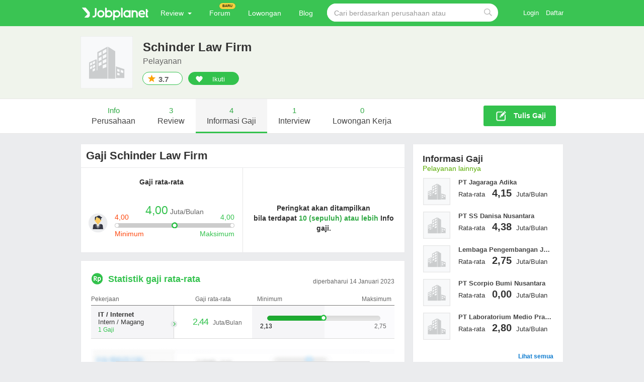

--- FILE ---
content_type: text/javascript
request_url: https://jpassetsid.jobplanet.com/assets/force_login-68c2345ab492ccbe5a8fb3f7d631fdf9fdedb0b9b555395ee08ab8c32efd7c9f.js
body_size: 650
content:
$(function(){$("#close_ask_to_login_or_signup").click(function(){$("#ask_to_login_or_signup").css({display:"none"})}),null===sessionStorage.getItem("start_time")&&null===sessionStorage.getItem("counter")&&(sessionStorage.setItem("start_time",new Date(Date.now())),sessionStorage.setItem("counter",0));var t=new Date,e=2,n=new Date(new Date(sessionStorage.getItem("start_time")).getTime()+6e4*parseInt(e)),i=n-t,r=sessionStorage.getItem("counter"),o=parseInt(r)+1;sessionStorage.setItem("counter",o);var a=function(){$("#ask_to_login_or_signup").css({height:$(document).height(),position:"fixed",display:"block"}),sessionStorage.setItem("pop_state","shown"),clearInterval(l)},s=3;if("shown"!=sessionStorage.getItem("pop_state"))if(o>parseInt(s))a();else var l=setTimeout(function(){a()},i);validate.validators.check=function(t,e,n,i){return i.email_check===e?"email duplicated!":null};var c=function(){var t,e=$("#user_email");return $.ajax({url:"/users/registrations/check_email_and_domain",dataType:"json",data:{email:e.val()},async:!1,success:function(e){t=e}}),!t},u={email:{presence:!0,email:!0},password:{presence:!0,length:{minimum:8}},email_check:{check:!0}},d=$(".login_keep label");d.on("click",function(t){t.preventDefault();var e=$(this).find("input:checkbox"),n=e.is(":checked");n?$(this).removeClass("check_chk"):$(this).addClass("check_chk"),e.prop("checked",!n)});var h=$("#new_user");h.bind("submit",function(){var t=$(this).find("#user_email"),e=$(this).find("#user_password"),n={email:t.val(),password:e.val(),email_check:c()},i=validate(n,u);if(!i)return!0;$(".password").hasClass("is_error")&&$(".password").removeClass("is_error");var r=!1;if(i.email||i.email_check){var o=t.parent();return $(".email > .error_txt").html(void 0!=i.email&&"Email can't be blank"==i.email[0]?"Mohon masukkan alamat email":void 0!=i.email&&"Email is not a valid email"==i.email[0]?"Alamat email anda tidak valid":"Belum terdaftar sebagai anggota"),o.addClass("is_error"),o.one("change",function(){$(this).hasClass("is_error")&&$(this).removeClass("is_error")}),r||(t.focus(),r=!0),!1}if(i.password){var a=e.parent();return $(".password > .error_txt").html("Password can't be blank"==i.password[0]?"Mohon masukan password":"Panjang kata sandi minimal 8 karakter."),a.addClass("is_error"),a.one("change",function(){$(this).hasClass("is_error")&&$(this).removeClass("is_error")}),r||(e.focus(),r=!0),!1}return!1})});